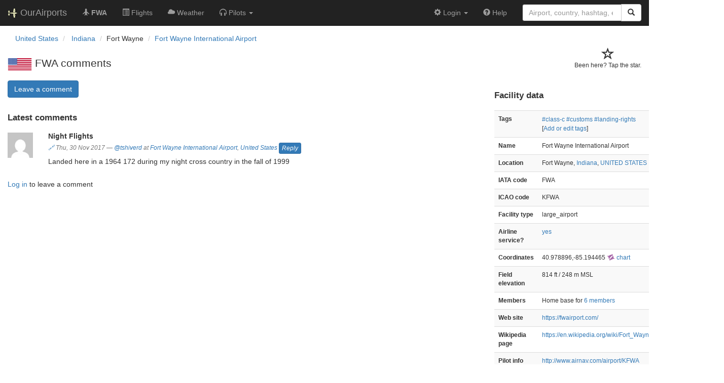

--- FILE ---
content_type: text/html; charset=UTF-8
request_url: https://ourairports.com/airports/KFWA/comments.html
body_size: 3275
content:
<!DOCTYPE html>
<html>
  <head>
    <title>FWA comments @ OurAirports</title>
        <meta charset="utf-8"/>
    <meta http-equiv="X-UA-Compatible" content="IE=edge"/>
    <meta name="viewport" content="width=device-width, initial-scale=1"/>
    <title>FWA, KFWA @ OurAirports</title>
    <link rel="stylesheet" href="/js/lib/leaflet/leaflet.css" />
    <link href="/css/bootstrap.min.css" rel="stylesheet"/>
    <link href="/css/local.css" rel="stylesheet"/>
    <link rel="shortcut icon" sizes="196x196" href="/images/logo-196px.png" />
    <link rel="shortcut icon" sizes="128x128" href="/images/logo-128px.png" />
    <link rel="apple-touch-icon" sizes="128x128" href="/images/logo-128px.png" />
    <link rel="apple-touch-icon-precomposed" sizes="128x128" href="/images/logo-128px.png" />
    <!--[if lt IE 9]>
        <script src="https://oss.maxcdn.com/html5shiv/3.7.2/html5shiv.min.js"></script>
        <script src="https://oss.maxcdn.com/respond/1.4.2/respond.min.js"></script>
        <![endif]-->
  </head>
  <body class="container-fluid row">
    <nav class="navbar navbar-inverse navbar-fixed-top">
    <div class="container-fluid">
    <div class="navbar-header">
  <button type="button"
          class="navbar-toggle collapsed"
          data-toggle="collapse"
          data-target="#navbar-collapse"
          aria-expanded="false">
    <span class="sr-only">Toggle navigation</span>
    <span class="icon-bar"></span>
    <span class="icon-bar"></span>
    <span class="icon-bar"></span>
  </button>
  <a class="navbar-brand " href="/" title="OurAirports home">
    <span>
      <img src="/images/logo-196px.png" alt="OurAirports home"/>
      <span class="site-name visible-lg-inline">
        OurAirports
              </span>
    </span>
  </a>
    <form class="navbar-form visible-xs small-search" role="search" action="/search">
    <div class="input-group">
      <input type="text" class="form-control" name="q"
             placeholder="Search for an airport" />
      <div class="input-group-btn">
        <button type="submit" class="btn btn-default" aria-label="Search">
          <span class="glyphicon glyphicon-search"></span>
        </button>
      </div>
    </div>
  </form>
  </div>
    <div class="collapse navbar-collapse" id="navbar-collapse">
      <ul class="nav navbar-nav">

        <li class=""
            title="Main page for Fort Wayne International Airport">
          <a href="/airports/KFWA/">
            <span class="glyphicon glyphicon-plane"></span>
            <b>FWA</b>
          </a>
        </li>
        
                <li class="hidden-sm "
            title="Arrivals and departures at FWA">
          <a href="/airports/KFWA/flights.html">
            <span class="glyphicon glyphicon-list-alt"></span>
            <span>Flights</span>
          </a>
        </li>
        
        <li class="hidden-sm "
            title="Weather reports and forecasts for Fort Wayne International Airport">
          <a href="/airports/KFWA/weather.html">
            <span class="glyphicon glyphicon-cloud"></span>
            <span class="hidden-sm hidden-md">Weather</span>
            <span class="visible-sm-inline visible-md-inline">Wx</span>
          </a>
        </li>

                <li class="hidden-sm dropdown"
            title="Information for pilots flying to/from Fort Wayne International Airport">

          <a href="#" class="dropdown-toggle" data-toggle="dropdown" role="button" aria-haspopup="true" aria-expanded="false">
            <span class="glyphicon glyphicon-headphones"></span>
            <span class="hidden-sm hidden-md hidden-lg">Pilot info</span>
            <span class="visible-sm-inline visible-md-inline visible-lg-inline">Pilots</span>
            <span class="caret"></span>
          </a>

          <ul class="dropdown-menu">

            <li class="">
              <a href="/airports/KFWA/runways.html">
                <span class="glyphicon glyphicon-road"></span>
                Runways
              </a>
            </li>
            
                        <li class="">
              <a href="/airports/KFWA/frequencies.html">
                <span class="glyphicon glyphicon-flash"></span>
                Radio frequencies
              </a>
            </li>

                        <li class="">
              <a href="/airports/KFWA/notams.html">
                <span class="glyphicon glyphicon-exclamation-sign"></span>
                NOTAM
              </a>
            </li>
                                    
          </ul>
        </li>

                <li class="hidden-sm hidden-md hidden-lg dropdown"
            title="Airports, navaids, and members near Fort Wayne International Airport">

          <a href="#" class="dropdown-toggle" data-toggle="dropdown" role="button" aria-haspopup="true" aria-expanded="false">
            <span class="glyphicon glyphicon-map-marker"></span>
            <span class="">Nearby</span>
            <span class="caret"></span>
          </a>

          <ul class="dropdown-menu">
            <li class=""
                title="Other airports near Fort Wayne International Airport">
              <a href="/airports/KFWA/closest.html">
                <span class="glyphicon glyphicon-plane"></span>
                Closest airports
              </a>
            </li>
            
            <li class=""
                title="Radio navigation aids near Fort Wayne International Airport">
              <a href="/airports/KFWA/closest-navaids.html">
                <span class="glyphicon glyphicon-screenshot"></span>
                Closest navaids
              </a>
            </li>
            
            <li class=""
                title="OurAirports members based near Fort Wayne International Airport">
              <a href="/airports/KFWA/closest-members.html">
                <span class="glyphicon glyphicon-user"></span>
                Closest OurAirports members
              </a>
            </li>
            
          </ul>
        </li>
            
                
                
      </ul>
      <ul class="nav navbar-nav navbar-right">

  
  <li class="dropdown">
    <a href="#" class="dropdown-toggle" data-toggle="dropdown">
      <span class="glyphicon glyphicon-cog"></span>
      <span class="">
                Login
              </span>
      <span class="caret"></span>
    </a>
    <ul class="dropdown-menu">

      
      <li class="">
        <a href="/login?from=/airports/KFWA/comments.html">
          <span class="glyphicon glyphicon-log-in"></span>
          Login
        </a>
      </li>

      <li class="">
        <a href="/signup.html?from=/airports/KFWA/comments.html">
          <span class="glyphicon glyphicon-user"></span>
          Sign up
        </a>
      </li>

          </ul>
  </li>

  <li class="">
    <a href="/help/">
      <span class="glyphicon glyphicon-question-sign"></span>
      <span class="hidden-sm hidden-md">Help</span>
    </a>
  </li>

    <li class="hidden-xs large-search">
    <form class="navbar-form" role="search" action="/search">
      <div class="input-group">
        <input type="search" class="form-control" name="q"
               value="" placeholder="Airport, country, hashtag, etc." />
        <div class="input-group-btn">
          <button type="submit" class="btn btn-default" aria-label="Search">
            <span class="glyphicon glyphicon-search"></span>
          </button>
        </div>
      </div>
    </form>
  </li>
  
</ul>
    </div>
  </div>
</nav>

    <header class="col-sm-12">
      <nav aria-label="breadcrumb">
  <ul class="breadcrumb">
                        <li class="breadcrumb-item">
      <a href="/countries/US/">
        <span>United States</span>
      </a>
    </li>
            <li class="breadcrumb-item">
      <a href="/countries/US/IN/">
        <span>Indiana</span>
      </a>
    </li>
                        <li class="bread-crumb-item">Fort Wayne</li>
            <li class="breadcrumb-item"><a href="/airports/KFWA/">Fort Wayne International Airport</a></li>
          </ul>
</nav>
      <h1>
        <form class="visitors" title="Have you visited?" method="post" action="/actions/add-airport-visitor">
  <input type="hidden" name="airport" value="KFWA"/>
  <div class="star">
        <input type="hidden" name="role" value="default"/>
    <input type="hidden" name="redirect" value="/airports/KFWA/comments.html"/>
    <button type="submit">
      <span class="not-visited">
        <span class="glyphicon glyphicon-star-empty" aria-hidden="true"></span>
        <p>
          Been here? Tap the star.
        </p>
      </span>
    </button>
      </div>
</form>
        <a class="hidden-xs" href="/countries/US/"><img class="flag" src="/images/flags/US.png" height="24" title="United States" alt="" /></a> 
        FWA comments
      </h1>
    </header>
    <main class="col-sm-9">
            <p class="btn-group">
        <a href="#post-comment" class="btn btn-primary">Leave a
        comment</a>
      </p>
            <section id="comments">
        <h2>Latest comments</h2>
                <section class="comment listing row ">
  <figure class="col-xs-2 col-md-1">
    <a href="/members/tshiverd/">
      <img src="https://www.gravatar.com/avatar/cea2099e12d6cf6b7cdf589cf21885a4?d=mm&amp;s=64" alt="Picture of tshiverd" class="img-responsive" />
    </a>
  </figure>
  <div class="col-xs-10 col-md-11">
    <h3>Night Flights</h3>
    <p class="text-muted small byline">
      <span title="Permalink to comment"><a href="/comments/28697/">🔗</a></span>
      Thu, 30 Nov 2017
      <br class="visible-xs"/>
      <span class="hidden-xs">—</span>
            <a href="/members/tshiverd/">@tshiverd</a>
            at <a href="/airports/KFWA/">Fort Wayne International Airport</a>,
      <a href="/countries/US/">United States</a>
            <a class="btn btn-xs btn-primary" href="/comments//">Reply</a>
                </p>
    <p><p>Landed here in a 1964 172 during my night cross country in the fall of 1999</p></p>
  </div>
</section>
              </section>
      <section id="post-comment">
        <section class="comment-form">
    <p><a href="/login?from=/airports/KFWA/comments.html">Log in</a> to leave a comment</p>
  </section>
      </section>
    </main>
    <aside id="data" class="col-sm-3 ">
  <section>
    <h2>Facility data</h2>
    <table class="small table table-striped">
      <tr>
        <th class="col-xs-4">Tags</th>
        <td class="col-xs-8">
                    <p>
                                                              <a href="/tags/class-c">#class-c</a>
                                                                            <a href="/tags/customs">#customs</a>
                                                                            <a href="/tags/landing-rights">#landing-rights</a>
                                    </p>
                    <p>
            [<a href="tags">Add or edit tags</a>]
          </p>
        </td>
      </tr>
      <tr>
        <th class="col-xs-4">Name</th>
        <td class="col-xs-8">
          Fort Wayne International Airport
        </td>
      </tr>
      <tr>
        <th class="col-xs-4">Location</th>
        <td class="col-xs-8">
          Fort Wayne,          <a href="/countries/US/IN/">Indiana</a>,          <a href="/countries/US/">UNITED STATES</a>
        </td>
      </tr>
                  <tr>
        <th class="col-xs-4">IATA code</th>
        <td class="col-xs-8">FWA</td>
      </tr>
                  <tr>
        <th class="col-xs-4">ICAO code</th>
        <td class="col-xs-8">KFWA</td>
      </tr>
                  <tr>
        <th class="col-xs-4">Facility type</th>
        <td class="col-xs-8">large_airport</td>
      </tr>
      <tr>
        <th class="col-xs-4">Airline service?</th>
        <td class="col-xs-8"><a href="flights.html">yes</a></td>
      </tr>
            <tr>
        <th class="col-xs-4">Coordinates</th>
        <td class="col-xs-8">
          40.978896,-85.194465
          <a href="https://skyvector.com/?ll=40.978896,-85.194465&amp;chart=301&amp;zoom=2" role="external" rel="nofollow" target="_blank" title="Aviation chart">
            <img src="/images/icons/skyvector.png" alt="SkyVector logo" />
            chart
          </a>
        </td>
      </tr>
            <tr>
        <th class="col-xs-4">Field elevation</th>
        <td class="col-xs-8">814&#160;ft&#160/ 248&#160;m&#160;MSL</td>
      </tr>
                        <tr>
        <th class="col-xs-4">Members</th>
        <td class="col-xs-8">
          Home base for
          <a href="/airports/KFWA/members.html">6 members</a>
        </td>
      </tr>
                  <tr>
        <th class="col-xs-4">Web site</th>
        <td class="col-xs-8"><a href="https://fwairport.com/" rel="nofollow" target="_blank">https://fwairport.com/</a></td>
      </tr>
                  <tr>
        <th class="col-xs-4">Wikipedia page</th>
        <td class="col-xs-8"><a href="https://en.wikipedia.org/wiki/Fort_Wayne_International_Airport" rel="nofollow" target="_blank">https://en.wikipedia.org/wiki/Fort_Wayne_International_Airport</a></td>
      </tr>
                  <tr>
        <th class="col-xs-4">Pilot info</th>
        <td class="col-xs-8"><a href="http://www.airnav.com/airport/KFWA" rel="nofollow" target="_blank">http://www.airnav.com/airport/KFWA</a></td>
      </tr>
            <tr>
        <th>Keywords</th>
        <td>
                    <p>Baer Field</p>
                              <p>Airports in Indiana</p>
                              <p>American airports</p>
                              <p>North American airports</p>
                  </td>
      </tr>
      <tr>
        <th class="col-xs-4">Last updated</th>
        <td class="col-xs-8">
          <a href="/airports/KFWA/changes.html">2026-01-11 19:45:07</a>
        </td>
      </tr>
    </table>
  </section>
</aside>
    <!-- jQuery (necessary for Bootstrap's JavaScript plugins) -->
<script src="/js/lib/jquery.min.js"></script>
<!-- Include all compiled plugins (below), or include individual files as needed -->
<script src="/js/lib/bootstrap.min.js"></script>
<script src="/js/general.js" type="text/javascript"></script>
<script src="/js/lib/leaflet/leaflet.js"></script>
  </body>
</html>


--- FILE ---
content_type: text/css
request_url: https://ourairports.com/css/local.css
body_size: 1001
content:

body {
    word-wrap: break-word;
    padding-top: 48px;
}

.non-prod {
    background: yellow;
    display: inline-block;
}

.small-search {
    padding: 0;
}

.navbar-brand img {
    height: 100%;
}

.navbar-toggle {
    margin-left: 1rem;
}

.visitors, .rss {
    height: 2rem;
    text-align: right;
}

.visitors .star {
    display: inline-block;
    font-size: 2.5rem;
}

.star button {
    outline: none;
    padding: 0; 
    border: 0; 
    box-sizing: none; 
    background-color: transparent; 
}

.visited .glyphicon-star {
    color: #ffd700;
}

.visited p, .not-visited p {
    font-size: 1.2rem;
}

h1 {
    font-size: 2.0736rem;
    vertical-align: middle;
    margin-bottom: 2rem;
}

h2 {
    font-size: 1.728rem;
    font-weight: bold;
    margin-bottom: 2rem;
}

h3 {
    font-size: 1.44rem;
    font-weight: bold;
}

.byline {
    font-style: italic;
}


#map {
    display: block;
    height: 50ex;
    background: #dddddd;
}

.map-page, .map-page body, .map-page .map-container {
    margin: 0;
    padding: 0;
    width: 100%;
    height: 100%;
    overflow: hidden;
}

.map-page main {
    position: fixed;
    top: 50px;
    bottom: 0;
    left: 0;
    right: 0;
    padding: 0;
}

.map-page #map {
    margin: 0;
    padding: 0;
    width: auto;
    height: 100%;
}

.listing {
    margin-bottom: 2rem;
}

.listing.active a:link, .listing.active a:visited {
    font-weight: bold;
    color: black;
}

.listing h3 {
    margin: 0;
}

.listing p {
    margin: .5rem 0 0 0;
}

.listing .label {
    margin-right: 1rem;
}

.home-airport {
    font-weight: bold;
}

.form-control {
    border: 1px solid #333333;
}

.checkbox input[type="checkbox"] {
    outline: 1px solid #333333;
}

.search-form {
    margin-bottom: 2rem;
}

.nav-tabs {
    margin-bottom: 1rem;
}

.report {
    white-space: pre-wrap;
    font-family: Courier, fixed;
}

header {
    padding-top: 1rem;
}

.airport-tags {
    display: flex;
    flex-wrap: wrap;
    align-items: center;
    justify-content: flex-start;
}

.airport-tag {
    padding: 1rem;
}

main {
    margin-bottom: 4rem;
}

.airport-info {
    margin-bottom: 2rem;
}

.compass {
    max-width: 15rem;
}

.dl-horizontal dd {
    margin-bottom: 1rem;
}

ol li {
    margin-bottom: 1rem;
}

.homepage h1 {
    text-align: center;
    margin-top: 5rem;
    font-size: 298%;
}

.homepage .lead {
    text-align: center;
    margin: 2rem 0 5rem;
    font-style: italic;
}

.homepage h1 img {
    height: 1.44em;
}

.homepage form {
    max-width: 60rem;
    margin-left: auto;
    margin-right: auto;
}

.search-links {
    margin-top: 1rem;
}

.toast {
    margin: 2rem 0;
}

.help-block {
    font-size: 1rem;
}

fieldset {
    margin: 3rem 0;
}

fieldset legend {
    font-size: 1.6rem;
    font-weight: bold;
}

#member-info {
    margin-bottom: 1rem;
}

.breadcrumb {
    background-color: #ffffff;
    margin-bottom: -20px;
}

.airport-filter {
    margin-bottom: 2rem;
}

.airport-filter label {
    font-weight: normal;
}

label.required:before {
    content: "* ";
}

label.required {
    font-weight: bold;
}

label.optional {
    font-style: italic;
    font-weight: normal;
}

.geo {
    margin-bottom: 2rem;
}

.pager {
    margin: 0 0 2rem 0;
}

.keywords {
    margin-top: 2rem;
}

/* Paragraph spacing in a table cell */
td p {
    padding: 0;
    margin: auto;
    line-height: 3ex;
}

.notam {
    white-space: pre-wrap;
    font-family: monospace;
}

.anchor {
    font-size: 8pt;
    color: #aaaaaa;
}

.reply {
    margin-left: 2em;
}

